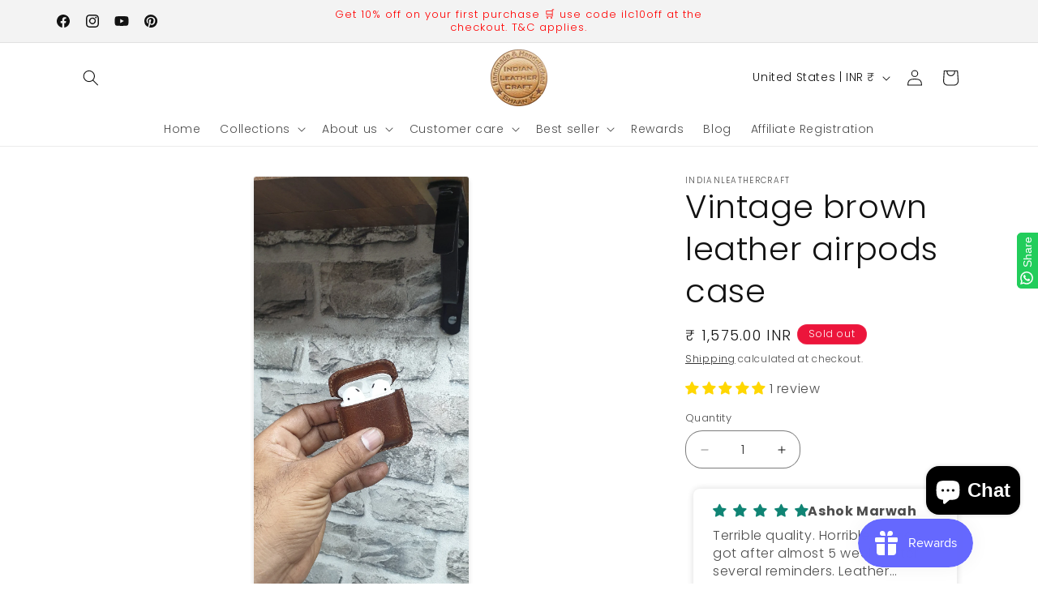

--- FILE ---
content_type: text/javascript; charset=utf-8
request_url: https://www.indianleathercraft.com/en-us/products/vintage-brown-leather-airpods-case.js
body_size: 60
content:
{"id":4422474825792,"title":"Vintage brown leather airpods case","handle":"vintage-brown-leather-airpods-case","description":"\u003cp\u003eWet moulded airpods case in vintage brown leather.handstitched with 0.55mm brown polyester waxed thread. The 1.7mm is thick enough to give fall protection. \u003c\/p\u003e","published_at":"2020-04-03T00:33:22+05:30","created_at":"2020-04-03T00:33:22+05:30","vendor":"Indianleathercraft","type":"Airpods leather case","tags":["airpods","airpodscase","apple airpods","gadget","handmade"],"price":157500,"price_min":157500,"price_max":157500,"available":false,"price_varies":false,"compare_at_price":null,"compare_at_price_min":0,"compare_at_price_max":0,"compare_at_price_varies":false,"variants":[{"id":31543347839040,"title":"Default Title","option1":"Default Title","option2":null,"option3":null,"sku":"","requires_shipping":true,"taxable":false,"featured_image":null,"available":false,"name":"Vintage brown leather airpods case","public_title":null,"options":["Default Title"],"price":157500,"weight":500,"compare_at_price":null,"inventory_management":"shopify","barcode":"","requires_selling_plan":false,"selling_plan_allocations":[]}],"images":["\/\/cdn.shopify.com\/s\/files\/1\/0150\/0859\/6032\/products\/indianleathercraft-airpods-leather-case-vintage-brown-leather-airpods-case-13854349590592.jpg?v=1660843635","\/\/cdn.shopify.com\/s\/files\/1\/0150\/0859\/6032\/products\/indianleathercraft-airpods-leather-case-vintage-brown-leather-airpods-case-13854349656128.jpg?v=1660843638","\/\/cdn.shopify.com\/s\/files\/1\/0150\/0859\/6032\/products\/indianleathercraft-airpods-leather-case-vintage-brown-leather-airpods-case-13854349623360.jpg?v=1660843641","\/\/cdn.shopify.com\/s\/files\/1\/0150\/0859\/6032\/products\/indianleathercraft-airpods-leather-case-vintage-brown-leather-airpods-case-13854349688896.jpg?v=1660843815"],"featured_image":"\/\/cdn.shopify.com\/s\/files\/1\/0150\/0859\/6032\/products\/indianleathercraft-airpods-leather-case-vintage-brown-leather-airpods-case-13854349590592.jpg?v=1660843635","options":[{"name":"Title","position":1,"values":["Default Title"]}],"url":"\/en-us\/products\/vintage-brown-leather-airpods-case","media":[{"alt":"Vintage brown leather airpods case - Indianleathercraft","id":31392310952195,"position":1,"preview_image":{"aspect_ratio":0.486,"height":4032,"width":1960,"src":"https:\/\/cdn.shopify.com\/s\/files\/1\/0150\/0859\/6032\/products\/indianleathercraft-airpods-leather-case-vintage-brown-leather-airpods-case-13854349590592.jpg?v=1660843635"},"aspect_ratio":0.486,"height":4032,"media_type":"image","src":"https:\/\/cdn.shopify.com\/s\/files\/1\/0150\/0859\/6032\/products\/indianleathercraft-airpods-leather-case-vintage-brown-leather-airpods-case-13854349590592.jpg?v=1660843635","width":1960},{"alt":"Vintage brown leather airpods case - Indianleathercraft","id":31392311345411,"position":2,"preview_image":{"aspect_ratio":0.486,"height":4032,"width":1960,"src":"https:\/\/cdn.shopify.com\/s\/files\/1\/0150\/0859\/6032\/products\/indianleathercraft-airpods-leather-case-vintage-brown-leather-airpods-case-13854349656128.jpg?v=1660843638"},"aspect_ratio":0.486,"height":4032,"media_type":"image","src":"https:\/\/cdn.shopify.com\/s\/files\/1\/0150\/0859\/6032\/products\/indianleathercraft-airpods-leather-case-vintage-brown-leather-airpods-case-13854349656128.jpg?v=1660843638","width":1960},{"alt":"Vintage brown leather airpods case - Indianleathercraft","id":31392312262915,"position":3,"preview_image":{"aspect_ratio":0.486,"height":4032,"width":1960,"src":"https:\/\/cdn.shopify.com\/s\/files\/1\/0150\/0859\/6032\/products\/indianleathercraft-airpods-leather-case-vintage-brown-leather-airpods-case-13854349623360.jpg?v=1660843641"},"aspect_ratio":0.486,"height":4032,"media_type":"image","src":"https:\/\/cdn.shopify.com\/s\/files\/1\/0150\/0859\/6032\/products\/indianleathercraft-airpods-leather-case-vintage-brown-leather-airpods-case-13854349623360.jpg?v=1660843641","width":1960},{"alt":"Vintage brown leather airpods case - Indianleathercraft","id":31392349552899,"position":4,"preview_image":{"aspect_ratio":2.057,"height":1960,"width":4032,"src":"https:\/\/cdn.shopify.com\/s\/files\/1\/0150\/0859\/6032\/products\/indianleathercraft-airpods-leather-case-vintage-brown-leather-airpods-case-13854349688896.jpg?v=1660843815"},"aspect_ratio":2.057,"height":1960,"media_type":"image","src":"https:\/\/cdn.shopify.com\/s\/files\/1\/0150\/0859\/6032\/products\/indianleathercraft-airpods-leather-case-vintage-brown-leather-airpods-case-13854349688896.jpg?v=1660843815","width":4032}],"requires_selling_plan":false,"selling_plan_groups":[]}

--- FILE ---
content_type: text/javascript; charset=utf-8
request_url: https://www.indianleathercraft.com/en-us/products/vintage-brown-leather-airpods-case.js
body_size: 71
content:
{"id":4422474825792,"title":"Vintage brown leather airpods case","handle":"vintage-brown-leather-airpods-case","description":"\u003cp\u003eWet moulded airpods case in vintage brown leather.handstitched with 0.55mm brown polyester waxed thread. The 1.7mm is thick enough to give fall protection. \u003c\/p\u003e","published_at":"2020-04-03T00:33:22+05:30","created_at":"2020-04-03T00:33:22+05:30","vendor":"Indianleathercraft","type":"Airpods leather case","tags":["airpods","airpodscase","apple airpods","gadget","handmade"],"price":157500,"price_min":157500,"price_max":157500,"available":false,"price_varies":false,"compare_at_price":null,"compare_at_price_min":0,"compare_at_price_max":0,"compare_at_price_varies":false,"variants":[{"id":31543347839040,"title":"Default Title","option1":"Default Title","option2":null,"option3":null,"sku":"","requires_shipping":true,"taxable":false,"featured_image":null,"available":false,"name":"Vintage brown leather airpods case","public_title":null,"options":["Default Title"],"price":157500,"weight":500,"compare_at_price":null,"inventory_management":"shopify","barcode":"","requires_selling_plan":false,"selling_plan_allocations":[]}],"images":["\/\/cdn.shopify.com\/s\/files\/1\/0150\/0859\/6032\/products\/indianleathercraft-airpods-leather-case-vintage-brown-leather-airpods-case-13854349590592.jpg?v=1660843635","\/\/cdn.shopify.com\/s\/files\/1\/0150\/0859\/6032\/products\/indianleathercraft-airpods-leather-case-vintage-brown-leather-airpods-case-13854349656128.jpg?v=1660843638","\/\/cdn.shopify.com\/s\/files\/1\/0150\/0859\/6032\/products\/indianleathercraft-airpods-leather-case-vintage-brown-leather-airpods-case-13854349623360.jpg?v=1660843641","\/\/cdn.shopify.com\/s\/files\/1\/0150\/0859\/6032\/products\/indianleathercraft-airpods-leather-case-vintage-brown-leather-airpods-case-13854349688896.jpg?v=1660843815"],"featured_image":"\/\/cdn.shopify.com\/s\/files\/1\/0150\/0859\/6032\/products\/indianleathercraft-airpods-leather-case-vintage-brown-leather-airpods-case-13854349590592.jpg?v=1660843635","options":[{"name":"Title","position":1,"values":["Default Title"]}],"url":"\/en-us\/products\/vintage-brown-leather-airpods-case","media":[{"alt":"Vintage brown leather airpods case - Indianleathercraft","id":31392310952195,"position":1,"preview_image":{"aspect_ratio":0.486,"height":4032,"width":1960,"src":"https:\/\/cdn.shopify.com\/s\/files\/1\/0150\/0859\/6032\/products\/indianleathercraft-airpods-leather-case-vintage-brown-leather-airpods-case-13854349590592.jpg?v=1660843635"},"aspect_ratio":0.486,"height":4032,"media_type":"image","src":"https:\/\/cdn.shopify.com\/s\/files\/1\/0150\/0859\/6032\/products\/indianleathercraft-airpods-leather-case-vintage-brown-leather-airpods-case-13854349590592.jpg?v=1660843635","width":1960},{"alt":"Vintage brown leather airpods case - Indianleathercraft","id":31392311345411,"position":2,"preview_image":{"aspect_ratio":0.486,"height":4032,"width":1960,"src":"https:\/\/cdn.shopify.com\/s\/files\/1\/0150\/0859\/6032\/products\/indianleathercraft-airpods-leather-case-vintage-brown-leather-airpods-case-13854349656128.jpg?v=1660843638"},"aspect_ratio":0.486,"height":4032,"media_type":"image","src":"https:\/\/cdn.shopify.com\/s\/files\/1\/0150\/0859\/6032\/products\/indianleathercraft-airpods-leather-case-vintage-brown-leather-airpods-case-13854349656128.jpg?v=1660843638","width":1960},{"alt":"Vintage brown leather airpods case - Indianleathercraft","id":31392312262915,"position":3,"preview_image":{"aspect_ratio":0.486,"height":4032,"width":1960,"src":"https:\/\/cdn.shopify.com\/s\/files\/1\/0150\/0859\/6032\/products\/indianleathercraft-airpods-leather-case-vintage-brown-leather-airpods-case-13854349623360.jpg?v=1660843641"},"aspect_ratio":0.486,"height":4032,"media_type":"image","src":"https:\/\/cdn.shopify.com\/s\/files\/1\/0150\/0859\/6032\/products\/indianleathercraft-airpods-leather-case-vintage-brown-leather-airpods-case-13854349623360.jpg?v=1660843641","width":1960},{"alt":"Vintage brown leather airpods case - Indianleathercraft","id":31392349552899,"position":4,"preview_image":{"aspect_ratio":2.057,"height":1960,"width":4032,"src":"https:\/\/cdn.shopify.com\/s\/files\/1\/0150\/0859\/6032\/products\/indianleathercraft-airpods-leather-case-vintage-brown-leather-airpods-case-13854349688896.jpg?v=1660843815"},"aspect_ratio":2.057,"height":1960,"media_type":"image","src":"https:\/\/cdn.shopify.com\/s\/files\/1\/0150\/0859\/6032\/products\/indianleathercraft-airpods-leather-case-vintage-brown-leather-airpods-case-13854349688896.jpg?v=1660843815","width":4032}],"requires_selling_plan":false,"selling_plan_groups":[]}